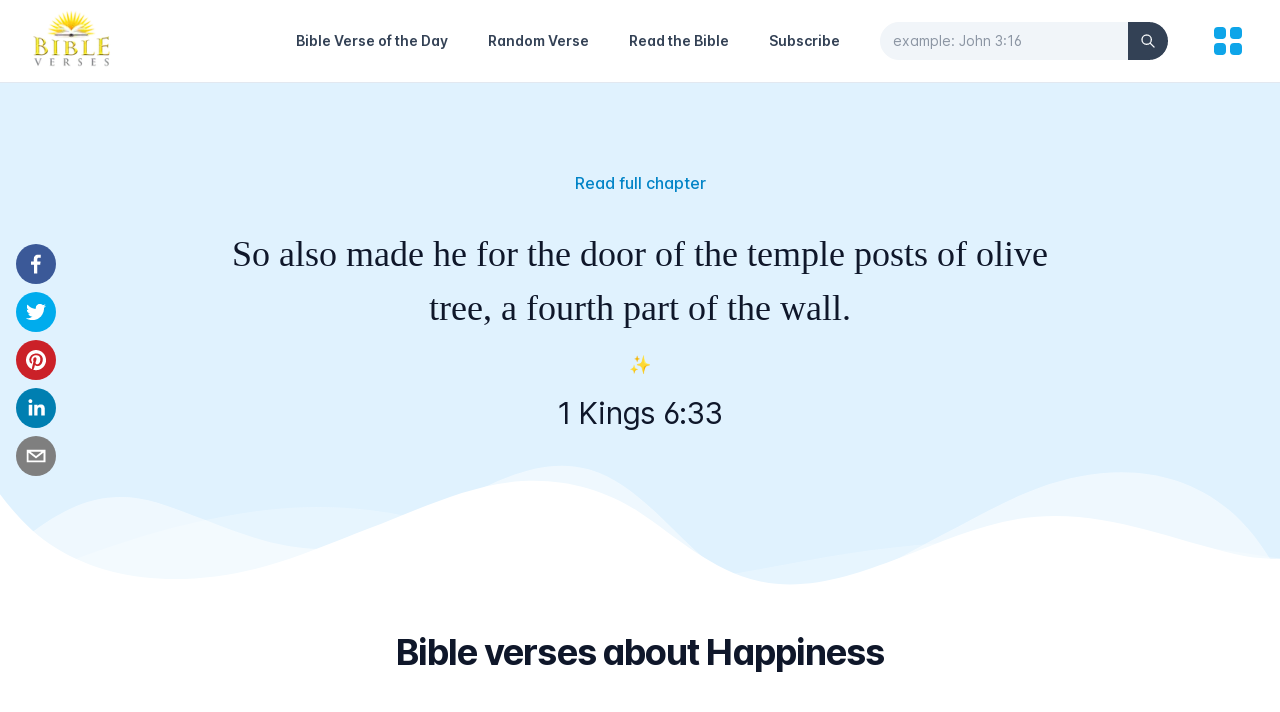

--- FILE ---
content_type: text/html; charset=utf-8
request_url: https://bibleverses.net/kjv/1-kings-6-33/
body_size: 6044
content:
<!DOCTYPE html><html lang="en" class="text-gray-500 antialiased scroll-smooth"><head><meta charSet="utf-8"/><meta name="viewport" content="width=device-width"/><title>1 Kings 6:33 - King James Version (KJV)</title><meta name="robots" content="follow, index"/><meta content="So also made he for the door of the temple posts of olive tree, a fourth part of the wall." name="description"/><meta property="og:url" content="https://bibleverses.net/kjv/1-kings-6-33/"/><link rel="canonical" href="https://bibleverses.net/kjv/1-kings-6-33/"/><meta property="og:type" content="website"/><meta property="og:site_name" content="Bibleverses"/><meta property="og:description" content="So also made he for the door of the temple posts of olive tree, a fourth part of the wall."/><meta property="og:title" content="1 Kings 6:33 - King James Version (KJV)"/><meta property="og:image" content="https://bibleverses.net/images/banner.png"/><meta name="twitter:card" content="summary_large_image"/><meta name="twitter:site" content="@bibleverses_kjv"/><meta name="twitter:title" content="1 Kings 6:33 - King James Version (KJV)"/><meta name="twitter:description" content="So also made he for the door of the temple posts of olive tree, a fourth part of the wall."/><meta name="twitter:image" content="https://bibleverses.net/images/banner.png"/><meta name="next-head-count" content="17"/><link rel="apple-touch-icon" sizes="180x180" href="/favicons/apple-touch-icon.png"/><link rel="icon" type="image/png" sizes="32x32" href="/favicons/favicon-32x32.png"/><link rel="icon" type="image/png" sizes="16x16" href="/favicons/favicon-16x16.png"/><link rel="manifest" href="/favicons/site.webmanifest"/><link href="/favicons/favicon.ico" rel="shortcut icon"/><meta name="apple-mobile-web-app-title" content="Bibleverses"/><meta name="application-name" content="Bibleverses"/><meta name="msapplication-TileColor" content="#38bdf8"/><meta name="theme-color" content="#ffffff"/><meta property="fb:app_id" content="1001997573891461"/><meta name="p:domain_verify" content="b3343397f4ca96b636e941b96e29c42b"/><link rel="preload" href="/_next/static/css/6e2e762e25a1034e.css" as="style"/><link rel="stylesheet" href="/_next/static/css/6e2e762e25a1034e.css" data-n-g=""/><noscript data-n-css=""></noscript><script defer="" nomodule="" src="/_next/static/chunks/polyfills-0d1b80a048d4787e.js"></script><script src="/_next/static/chunks/webpack-cb7634a8b6194820.js" defer=""></script><script src="/_next/static/chunks/framework-4556c45dd113b893.js" defer=""></script><script src="/_next/static/chunks/main-6ed6468524c764b7.js" defer=""></script><script src="/_next/static/chunks/pages/_app-1a39674c89b3690c.js" defer=""></script><script src="/_next/static/chunks/664-c4badf615f7413a4.js" defer=""></script><script src="/_next/static/chunks/12-ea1a17c5aac84b8e.js" defer=""></script><script src="/_next/static/chunks/889-cd50e06646ccf333.js" defer=""></script><script src="/_next/static/chunks/406-a7fa395073e382ea.js" defer=""></script><script src="/_next/static/chunks/pages/kjv/%5Bslug%5D-88cd27aca31cd729.js" defer=""></script><script src="/_next/static/twOAydFXINMgmN3KIwnmo/_buildManifest.js" defer=""></script><script src="/_next/static/twOAydFXINMgmN3KIwnmo/_ssgManifest.js" defer=""></script></head><body><div id="__next"><div class="bg-white h-screen flex flex-col justify-between"><div class="relative border-b"><div class="px-4 sm:px-6 md:px-8"><div class="flex justify-between items-center py-2 md:justify-start md:space-x-10"><div class="flex justify-start lg:w-0 lg:flex-1"><a href="/"><span class="sr-only">Home</span><span style="box-sizing:border-box;display:inline-block;overflow:hidden;width:initial;height:initial;background:none;opacity:1;border:0;margin:0;padding:0;position:relative;max-width:100%"><span style="box-sizing:border-box;display:block;width:initial;height:initial;background:none;opacity:1;border:0;margin:0;padding:0;max-width:100%"><img style="display:block;max-width:100%;width:initial;height:initial;background:none;opacity:1;border:0;margin:0;padding:0" alt="" aria-hidden="true" src="data:image/svg+xml,%3csvg%20xmlns=%27http://www.w3.org/2000/svg%27%20version=%271.1%27%20width=%2780%27%20height=%2760%27/%3e"/></span><img alt="Bibleverses Logo" src="[data-uri]" decoding="async" data-nimg="intrinsic" style="position:absolute;top:0;left:0;bottom:0;right:0;box-sizing:border-box;padding:0;border:none;margin:auto;display:block;width:0;height:0;min-width:100%;max-width:100%;min-height:100%;max-height:100%;background-size:cover;background-position:0% 0%;filter:blur(20px);background-image:url(&quot;[data-uri]&quot;)"/><noscript><img alt="Bibleverses Logo" srcSet="/_next/image/?url=%2F_next%2Fstatic%2Fmedia%2Flogo-light.f125e863.png&amp;w=96&amp;q=75 1x, /_next/image/?url=%2F_next%2Fstatic%2Fmedia%2Flogo-light.f125e863.png&amp;w=256&amp;q=75 2x" src="/_next/image/?url=%2F_next%2Fstatic%2Fmedia%2Flogo-light.f125e863.png&amp;w=256&amp;q=75" decoding="async" data-nimg="intrinsic" style="position:absolute;top:0;left:0;bottom:0;right:0;box-sizing:border-box;padding:0;border:none;margin:auto;display:block;width:0;height:0;min-width:100%;max-width:100%;min-height:100%;max-height:100%" loading="lazy"/></noscript></span></a></div><a class="md:hidden ml-auto text-sm font-semibold text-gray-700 hover:text-sky-500 leading-6 mr-5" href="/subscribe/">Subscribe</a><button aria-label="Search" class="md:hidden mr-5"><svg xmlns="http://www.w3.org/2000/svg" fill="none" viewBox="0 0 24 24" stroke-width="2" stroke="currentColor" aria-hidden="true" class="h-6 w-6 text-gray-900"><path stroke-linecap="round" stroke-linejoin="round" d="M21 21l-6-6m2-5a7 7 0 11-14 0 7 7 0 0114 0z"></path></svg></button><nav class="hidden md:flex items-center space-x-10"><a class="text-sm font-semibold hover:text-sky-500 leading-6 text-gray-700" href="/daily-bible-verse/">Bible Verse of the Day</a><a class="text-sm font-semibold hover:text-sky-500 leading-6 text-gray-700" href="/random-bible-verse/">Random Verse</a><a class="text-sm font-semibold hover:text-sky-500 leading-6 text-gray-700" href="/kjv/genesis-1/">Read the Bible</a><a class="text-sm font-semibold hover:text-sky-500 leading-6 text-gray-700" href="/subscribe/">Subscribe</a><form><div class="relative"><input id="search-nav" type="text" name="search" placeholder="example: John 3:16" autoComplete="off" pattern="[^&#x27;\x22]+" minLength="3" maxLength="40" class="bg-gray-100 border-gray-100 w-full rounded-full pr-14 focus:outline-none focus:border-gray-100 focus:ring-0 text-sm text-gray-900 placeholder-gray-600 placeholder-opacity-60"/><button class="absolute inset-y-0 right-0 flex items-center bg-gray-700 rounded-r-full px-3" type="submit" aria-label="Search"><svg xmlns="http://www.w3.org/2000/svg" fill="none" viewBox="0 0 24 24" stroke-width="2" stroke="currentColor" aria-hidden="true" class="h-4 w-4 text-gray-50"><path stroke-linecap="round" stroke-linejoin="round" d="M21 21l-6-6m2-5a7 7 0 11-14 0 7 7 0 0114 0z"></path></svg></button></div></form></nav><button aria-label="menu" title="Topics"><svg xmlns="http://www.w3.org/2000/svg" viewBox="0 0 20 20" fill="currentColor" aria-hidden="true" class="h-10 w-10 text-sky-500"><path d="M5 3a2 2 0 00-2 2v2a2 2 0 002 2h2a2 2 0 002-2V5a2 2 0 00-2-2H5zM5 11a2 2 0 00-2 2v2a2 2 0 002 2h2a2 2 0 002-2v-2a2 2 0 00-2-2H5zM11 5a2 2 0 012-2h2a2 2 0 012 2v2a2 2 0 01-2 2h-2a2 2 0 01-2-2V5zM11 13a2 2 0 012-2h2a2 2 0 012 2v2a2 2 0 01-2 2h-2a2 2 0 01-2-2v-2z"></path></svg></button></div></div></div><main class="flex-1"><div class="relative w-full bg-sky-100 md:pb-36 md:pt-16"><div class="wavy-banner"><div class="wavy wavy-back"></div><div class="wavy wavy-middle"></div><div class="wavy wavy-front"></div></div><div class="relative max-w-4xl mx-auto p-4 flex flex-col justify-center items-center text-center h-full"><p class="mb-5 sm:mb-8 text-center font-medium mt-2 text-sky-600 hover:text-sky-800"><a href="/kjv/1-kings-6/">Read full chapter</a></p><blockquote><p class="text-gray-900 text-2xl sm:text-4xl leading-normal sm:leading-normal font-medium whitespace-pre-line font-serif">So also made he for the door of the temple posts of olive tree, a fourth part of the wall.</p></blockquote><p class="my-2 md:my-4 text-lg">✨</p><p class="text-gray-900 text-xl sm:text-3xl sm:leading-tight tracking-tight">1 Kings 6:33</p><div class="md:fixed left-0 md:top-2/4 md:-translate-y-1/2 z-10"><div class="flex justify-center py-3 md:flex-col md:px-4 space-x-2 md:space-x-0 md:space-y-2"><button aria-label="facebook" class="react-share__ShareButton" style="background-color:transparent;border:none;padding:0;font:inherit;color:inherit;cursor:pointer"><svg viewBox="0 0 64 64" width="64" height="64" class="rounded-full h-8 w-8 md:h-10 md:w-10"><rect width="64" height="64" rx="0" ry="0" fill="#3b5998"></rect><path d="M34.1,47V33.3h4.6l0.7-5.3h-5.3v-3.4c0-1.5,0.4-2.6,2.6-2.6l2.8,0v-4.8c-0.5-0.1-2.2-0.2-4.1-0.2 c-4.1,0-6.9,2.5-6.9,7V28H24v5.3h4.6V47H34.1z" fill="white"></path></svg></button><button aria-label="twitter" class="react-share__ShareButton" style="background-color:transparent;border:none;padding:0;font:inherit;color:inherit;cursor:pointer"><svg viewBox="0 0 64 64" width="64" height="64" class="rounded-full h-8 w-8 md:h-10 md:w-10"><rect width="64" height="64" rx="0" ry="0" fill="#00aced"></rect><path d="M48,22.1c-1.2,0.5-2.4,0.9-3.8,1c1.4-0.8,2.4-2.1,2.9-3.6c-1.3,0.8-2.7,1.3-4.2,1.6 C41.7,19.8,40,19,38.2,19c-3.6,0-6.6,2.9-6.6,6.6c0,0.5,0.1,1,0.2,1.5c-5.5-0.3-10.3-2.9-13.5-6.9c-0.6,1-0.9,2.1-0.9,3.3 c0,2.3,1.2,4.3,2.9,5.5c-1.1,0-2.1-0.3-3-0.8c0,0,0,0.1,0,0.1c0,3.2,2.3,5.8,5.3,6.4c-0.6,0.1-1.1,0.2-1.7,0.2c-0.4,0-0.8,0-1.2-0.1 c0.8,2.6,3.3,4.5,6.1,4.6c-2.2,1.8-5.1,2.8-8.2,2.8c-0.5,0-1.1,0-1.6-0.1c2.9,1.9,6.4,2.9,10.1,2.9c12.1,0,18.7-10,18.7-18.7 c0-0.3,0-0.6,0-0.8C46,24.5,47.1,23.4,48,22.1z" fill="white"></path></svg></button><button aria-label="pinterest" class="react-share__ShareButton" style="background-color:transparent;border:none;padding:0;font:inherit;color:inherit;cursor:pointer"><svg viewBox="0 0 64 64" width="64" height="64" class="rounded-full h-8 w-8 md:h-10 md:w-10"><rect width="64" height="64" rx="0" ry="0" fill="#cb2128"></rect><path d="M32,16c-8.8,0-16,7.2-16,16c0,6.6,3.9,12.2,9.6,14.7c0-1.1,0-2.5,0.3-3.7 c0.3-1.3,2.1-8.7,2.1-8.7s-0.5-1-0.5-2.5c0-2.4,1.4-4.1,3.1-4.1c1.5,0,2.2,1.1,2.2,2.4c0,1.5-0.9,3.7-1.4,5.7 c-0.4,1.7,0.9,3.1,2.5,3.1c3,0,5.1-3.9,5.1-8.5c0-3.5-2.4-6.1-6.7-6.1c-4.9,0-7.9,3.6-7.9,7.7c0,1.4,0.4,2.4,1.1,3.1 c0.3,0.3,0.3,0.5,0.2,0.9c-0.1,0.3-0.3,1-0.3,1.3c-0.1,0.4-0.4,0.6-0.8,0.4c-2.2-0.9-3.3-3.4-3.3-6.1c0-4.5,3.8-10,11.4-10 c6.1,0,10.1,4.4,10.1,9.2c0,6.3-3.5,11-8.6,11c-1.7,0-3.4-0.9-3.9-2c0,0-0.9,3.7-1.1,4.4c-0.3,1.2-1,2.5-1.6,3.4 c1.4,0.4,3,0.7,4.5,0.7c8.8,0,16-7.2,16-16C48,23.2,40.8,16,32,16z" fill="white"></path></svg></button><button aria-label="linkedin" class="react-share__ShareButton" style="background-color:transparent;border:none;padding:0;font:inherit;color:inherit;cursor:pointer"><svg viewBox="0 0 64 64" width="64" height="64" class="rounded-full h-8 w-8 md:h-10 md:w-10"><rect width="64" height="64" rx="0" ry="0" fill="#007fb1"></rect><path d="M20.4,44h5.4V26.6h-5.4V44z M23.1,18c-1.7,0-3.1,1.4-3.1,3.1c0,1.7,1.4,3.1,3.1,3.1 c1.7,0,3.1-1.4,3.1-3.1C26.2,19.4,24.8,18,23.1,18z M39.5,26.2c-2.6,0-4.4,1.4-5.1,2.8h-0.1v-2.4h-5.2V44h5.4v-8.6 c0-2.3,0.4-4.5,3.2-4.5c2.8,0,2.8,2.6,2.8,4.6V44H46v-9.5C46,29.8,45,26.2,39.5,26.2z" fill="white"></path></svg></button><button aria-label="email" class="react-share__ShareButton" style="background-color:transparent;border:none;padding:0;font:inherit;color:inherit;cursor:pointer"><svg viewBox="0 0 64 64" width="64" height="64" class="rounded-full h-8 w-8 md:h-10 md:w-10"><rect width="64" height="64" rx="0" ry="0" fill="#7f7f7f"></rect><path d="M17,22v20h30V22H17z M41.1,25L32,32.1L22.9,25H41.1z M20,39V26.6l12,9.3l12-9.3V39H20z" fill="white"></path></svg></button></div></div></div></div><div class="bg-white pb-24 sm:pb-32 pt-10"><div class="mx-auto max-w-7xl px-6 lg:px-8"><div class="mx-auto max-w-2xl text-center"><h2 class="text-2xl font-bold tracking-tight text-gray-900 sm:text-4xl">Bible verses about Happiness</h2></div><div class="mx-auto mt-16 grid max-w-2xl grid-cols-1 gap-y-20 gap-x-8 lg:mx-0 lg:max-w-none lg:grid-cols-3"></div></div></div></main><div class="w-full max-w-6xl mx-auto px-4 border-t py-8"><div class="md:flex justify-between items-center space-y-4 md:space-y-0"><ul class="flex justify-center space-x-6"><li class="hover:text-gray-900 transition-colors duration-200 text-sm"><a href="/terms-of-service/">Terms of service</a></li><li class="hover:text-gray-900 transition-colors duration-200 text-sm"><a href="/privacy-policy/">Privacy policy</a></li><li class="hover:text-gray-900 transition-colors duration-200 text-sm"><a href="/contact/">Contact</a></li></ul><div class="text-center text-sm"><ul class="flex items-center justify-center md:justify-start space-x-5"><li class="transition duration-200 ease-in-out hover:scale-125"><a href="https://www.instagram.com/daily_bibleverses_kjv" target="_blank" rel="noreferrer"><span style="box-sizing:border-box;display:inline-block;overflow:hidden;width:initial;height:initial;background:none;opacity:1;border:0;margin:0;padding:0;position:relative;max-width:100%"><span style="box-sizing:border-box;display:block;width:initial;height:initial;background:none;opacity:1;border:0;margin:0;padding:0;max-width:100%"><img style="display:block;max-width:100%;width:initial;height:initial;background:none;opacity:1;border:0;margin:0;padding:0" alt="" aria-hidden="true" src="data:image/svg+xml,%3csvg%20xmlns=%27http://www.w3.org/2000/svg%27%20version=%271.1%27%20width=%2726%27%20height=%2726%27/%3e"/></span><img alt="Instagram Icon" src="[data-uri]" decoding="async" data-nimg="intrinsic" style="position:absolute;top:0;left:0;bottom:0;right:0;box-sizing:border-box;padding:0;border:none;margin:auto;display:block;width:0;height:0;min-width:100%;max-width:100%;min-height:100%;max-height:100%;object-fit:contain"/><noscript><img alt="Instagram Icon" srcSet="/_next/static/media/instagram.f5f97e31.svg 1x, /_next/static/media/instagram.f5f97e31.svg 2x" src="/_next/static/media/instagram.f5f97e31.svg" decoding="async" data-nimg="intrinsic" style="position:absolute;top:0;left:0;bottom:0;right:0;box-sizing:border-box;padding:0;border:none;margin:auto;display:block;width:0;height:0;min-width:100%;max-width:100%;min-height:100%;max-height:100%;object-fit:contain" loading="lazy"/></noscript></span></a></li><li class="transition duration-200 ease-in-out hover:scale-125"><a href="https://www.facebook.com/bibleverses.net" target="_blank" rel="noreferrer"><span style="box-sizing:border-box;display:inline-block;overflow:hidden;width:initial;height:initial;background:none;opacity:1;border:0;margin:0;padding:0;position:relative;max-width:100%"><span style="box-sizing:border-box;display:block;width:initial;height:initial;background:none;opacity:1;border:0;margin:0;padding:0;max-width:100%"><img style="display:block;max-width:100%;width:initial;height:initial;background:none;opacity:1;border:0;margin:0;padding:0" alt="" aria-hidden="true" src="data:image/svg+xml,%3csvg%20xmlns=%27http://www.w3.org/2000/svg%27%20version=%271.1%27%20width=%2726%27%20height=%2726%27/%3e"/></span><img alt="Facebook Icon" src="[data-uri]" decoding="async" data-nimg="intrinsic" style="position:absolute;top:0;left:0;bottom:0;right:0;box-sizing:border-box;padding:0;border:none;margin:auto;display:block;width:0;height:0;min-width:100%;max-width:100%;min-height:100%;max-height:100%;object-fit:contain"/><noscript><img alt="Facebook Icon" srcSet="/_next/static/media/facebook.d98eba28.svg 1x, /_next/static/media/facebook.d98eba28.svg 2x" src="/_next/static/media/facebook.d98eba28.svg" decoding="async" data-nimg="intrinsic" style="position:absolute;top:0;left:0;bottom:0;right:0;box-sizing:border-box;padding:0;border:none;margin:auto;display:block;width:0;height:0;min-width:100%;max-width:100%;min-height:100%;max-height:100%;object-fit:contain" loading="lazy"/></noscript></span></a></li><li class="transition duration-200 ease-in-out hover:scale-125"><a href="https://pin.it/7a8dlrf" target="_blank" rel="noreferrer"><span style="box-sizing:border-box;display:inline-block;overflow:hidden;width:initial;height:initial;background:none;opacity:1;border:0;margin:0;padding:0;position:relative;max-width:100%"><span style="box-sizing:border-box;display:block;width:initial;height:initial;background:none;opacity:1;border:0;margin:0;padding:0;max-width:100%"><img style="display:block;max-width:100%;width:initial;height:initial;background:none;opacity:1;border:0;margin:0;padding:0" alt="" aria-hidden="true" src="data:image/svg+xml,%3csvg%20xmlns=%27http://www.w3.org/2000/svg%27%20version=%271.1%27%20width=%2726%27%20height=%2726%27/%3e"/></span><img alt="Pinterest Icon" src="[data-uri]" decoding="async" data-nimg="intrinsic" style="position:absolute;top:0;left:0;bottom:0;right:0;box-sizing:border-box;padding:0;border:none;margin:auto;display:block;width:0;height:0;min-width:100%;max-width:100%;min-height:100%;max-height:100%;object-fit:contain"/><noscript><img alt="Pinterest Icon" srcSet="/_next/static/media/pinterest.79d8ec62.svg 1x, /_next/static/media/pinterest.79d8ec62.svg 2x" src="/_next/static/media/pinterest.79d8ec62.svg" decoding="async" data-nimg="intrinsic" style="position:absolute;top:0;left:0;bottom:0;right:0;box-sizing:border-box;padding:0;border:none;margin:auto;display:block;width:0;height:0;min-width:100%;max-width:100%;min-height:100%;max-height:100%;object-fit:contain" loading="lazy"/></noscript></span></a></li><li class="transition duration-200 ease-in-out hover:scale-125"><a href="https://twitter.com/bibleverses_kjv" target="_blank" rel="noreferrer"><span style="box-sizing:border-box;display:inline-block;overflow:hidden;width:initial;height:initial;background:none;opacity:1;border:0;margin:0;padding:0;position:relative;max-width:100%"><span style="box-sizing:border-box;display:block;width:initial;height:initial;background:none;opacity:1;border:0;margin:0;padding:0;max-width:100%"><img style="display:block;max-width:100%;width:initial;height:initial;background:none;opacity:1;border:0;margin:0;padding:0" alt="" aria-hidden="true" src="data:image/svg+xml,%3csvg%20xmlns=%27http://www.w3.org/2000/svg%27%20version=%271.1%27%20width=%2726%27%20height=%2726%27/%3e"/></span><img alt="Twitter Icon" src="[data-uri]" decoding="async" data-nimg="intrinsic" style="position:absolute;top:0;left:0;bottom:0;right:0;box-sizing:border-box;padding:0;border:none;margin:auto;display:block;width:0;height:0;min-width:100%;max-width:100%;min-height:100%;max-height:100%;object-fit:contain"/><noscript><img alt="Twitter Icon" srcSet="/_next/static/media/twitter.5b5966d5.svg 1x, /_next/static/media/twitter.5b5966d5.svg 2x" src="/_next/static/media/twitter.5b5966d5.svg" decoding="async" data-nimg="intrinsic" style="position:absolute;top:0;left:0;bottom:0;right:0;box-sizing:border-box;padding:0;border:none;margin:auto;display:block;width:0;height:0;min-width:100%;max-width:100%;min-height:100%;max-height:100%;object-fit:contain" loading="lazy"/></noscript></span></a></li></ul>Bibleverses © 2003-<!-- -->2026<!-- -->.</div></div></div><div class="fixed bottom-8 right-5 z-10"><button type="button" aria-label="Scroll to Top" class="opacity-0 inline-flex items-center p-3 rounded-full shadow-sm text-white bg-sky-500 transition-opacity hover:bg-sky-600 focus:outline-none focus:ring-2 focus:ring-offset-2 focus:ring-sky-500"><svg xmlns="http://www.w3.org/2000/svg" fill="none" viewBox="0 0 24 24" stroke-width="2" stroke="currentColor" aria-hidden="true" class="h-6 w-6"><path stroke-linecap="round" stroke-linejoin="round" d="M5 15l7-7 7 7"></path></svg></button></div></div></div><script id="__NEXT_DATA__" type="application/json">{"props":{"pageProps":{"verses":[],"verse":{"data":{"id":11006033,"book_id":11,"chapter":6,"number":33,"slug":"11-6-33","text":"So also made he for the door of the temple posts of olive tree, a fourth part of the wall.","url_image":"","book":{"id":11,"number":11,"name":"1 Kings","slug":"1-kings","testament":"OT","number_chapters":"22"},"topics":[]},"message":"Verse retrieved"},"allTopics":{"data":[{"id":1,"name":"Love","slug":"love","enabled":0,"url_image":"https://bibleverses.nyc3.digitaloceanspaces.com/topics/love.jpg"},{"id":6,"name":"Marriage","slug":"marriage","enabled":1,"url_image":"https://bibleverses.nyc3.digitaloceanspaces.com/topics/marriage.jpg"},{"id":7,"name":"Faith","slug":"faith","enabled":1,"url_image":"https://bibleverses.nyc3.digitaloceanspaces.com/topics/faith.jpg"},{"id":8,"name":"Strength","slug":"strength","enabled":0,"url_image":"https://bibleverses.nyc3.digitaloceanspaces.com/topics/strength.jpg"},{"id":9,"name":"Forgiveness","slug":"forgiveness","enabled":0,"url_image":"https://bibleverses.nyc3.digitaloceanspaces.com/topics/forgiveness.jpg"},{"id":10,"name":"Anxiety","slug":"anxiety","enabled":1,"url_image":"https://bibleverses.nyc3.digitaloceanspaces.com/topics/anxiety.jpg"},{"id":11,"name":"Peace","slug":"peace","enabled":1,"url_image":"https://bibleverses.nyc3.digitaloceanspaces.com/topics/peace.jpg"},{"id":12,"name":"Family","slug":"family","enabled":0,"url_image":"https://bibleverses.nyc3.digitaloceanspaces.com/topics/family.jpg"},{"id":13,"name":"Joy","slug":"joy","enabled":0,"url_image":"https://bibleverses.nyc3.digitaloceanspaces.com/topics/joy.jpg"},{"id":14,"name":"Children","slug":"children","enabled":0,"url_image":"https://bibleverses.nyc3.digitaloceanspaces.com/topics/children.jpg"},{"id":15,"name":"Patience","slug":"patience","enabled":0,"url_image":"https://bibleverses.nyc3.digitaloceanspaces.com/topics/patience.jpg"},{"id":16,"name":"Worry","slug":"worry","enabled":0,"url_image":"https://bibleverses.nyc3.digitaloceanspaces.com/topics/worry.jpg"},{"id":17,"name":"Fear","slug":"fear","enabled":0,"url_image":"https://bibleverses.nyc3.digitaloceanspaces.com/topics/fear.jpg"},{"id":18,"name":"Prayer","slug":"prayer","enabled":0,"url_image":"https://bibleverses.nyc3.digitaloceanspaces.com/topics/prayer.jpg"},{"id":19,"name":"Courage","slug":"courage","enabled":0,"url_image":"https://bibleverses.nyc3.digitaloceanspaces.com/topics/courage.jpg"},{"id":20,"name":"Happiness","slug":"happiness","enabled":0,"url_image":"https://bibleverses.nyc3.digitaloceanspaces.com/topics/happiness.jpg"},{"id":21,"name":"Tattoos","slug":"tattoos","enabled":0,"url_image":"https://bibleverses.nyc3.digitaloceanspaces.com/topics/tattoos.jpg"},{"id":22,"name":"Homosexuality","slug":"homosexuality","enabled":0,"url_image":"https://bibleverses.nyc3.digitaloceanspaces.com/topics/homosexuality.jpg"},{"id":23,"name":"Life","slug":"life","enabled":0,"url_image":"https://bibleverses.nyc3.digitaloceanspaces.com/topics/life.jpg"},{"id":24,"name":"Relationships","slug":"relationships","enabled":0,"url_image":"https://bibleverses.nyc3.digitaloceanspaces.com/topics/relationships.jpg"},{"id":25,"name":"Trusting God","slug":"trusting-god","enabled":0,"url_image":"https://bibleverses.nyc3.digitaloceanspaces.com/topics/trusting-god.jpg"},{"id":26,"name":"God's Love","slug":"god's-love","enabled":0,"url_image":"https://bibleverses.nyc3.digitaloceanspaces.com/topics/gods-love.jpg"},{"id":27,"name":"Anger","slug":"anger","enabled":0,"url_image":"https://bibleverses.nyc3.digitaloceanspaces.com/topics/anger.jpg"},{"id":28,"name":"Blessings","slug":"blessings","enabled":0,"url_image":"https://bibleverses.nyc3.digitaloceanspaces.com/topics/blessings.jpg"},{"id":29,"name":"Perserverence","slug":"perserverence","enabled":1,"url_image":"https://bibleverses.nyc3.digitaloceanspaces.com/topics/perseverance.jpg"},{"id":30,"name":"Wisdom","slug":"wisdom","enabled":0,"url_image":"https://bibleverses.nyc3.digitaloceanspaces.com/topics/wisdom.jpg"},{"id":31,"name":"Giving","slug":"giving","enabled":1,"url_image":"https://bibleverses.nyc3.digitaloceanspaces.com/topics/giving.jpg"},{"id":32,"name":"Babies","slug":"babies","enabled":0,"url_image":"https://bibleverses.nyc3.digitaloceanspaces.com/topics/babies.jpg"},{"id":33,"name":"Hard Work","slug":"hard-work","enabled":0,"url_image":"https://bibleverses.nyc3.digitaloceanspaces.com/topics/hard-work.jpg"},{"id":35,"name":"Losing","slug":"losing","enabled":1,"url_image":"https://bibleverses.nyc3.digitaloceanspaces.com/topics/losing.jpg"},{"id":36,"name":"Humility","slug":"humility","enabled":1,"url_image":"https://bibleverses.nyc3.digitaloceanspaces.com/topics/humility.jpg"},{"id":37,"name":"Trust","slug":"trust","enabled":0,"url_image":"https://bibleverses.nyc3.digitaloceanspaces.com/topics/trust.jpg"},{"id":38,"name":"Kindness","slug":"kindness","enabled":0,"url_image":"https://bibleverses.nyc3.digitaloceanspaces.com/topics/kindness.jpg"},{"id":39,"name":"Protection","slug":"protection","enabled":1,"url_image":"https://bibleverses.nyc3.digitaloceanspaces.com/topics/protection.jpg"},{"id":40,"name":"Hope","slug":"hope","enabled":1,"url_image":"https://bibleverses.nyc3.digitaloceanspaces.com/topics/hope.jpg"},{"id":41,"name":"Stress","slug":"stress","enabled":1,"url_image":"https://bibleverses.nyc3.digitaloceanspaces.com/topics/stress.jpg"},{"id":42,"name":"Light","slug":"light","enabled":1,"url_image":"https://bibleverses.nyc3.digitaloceanspaces.com/topics/light.jpg"},{"id":43,"name":"Depression","slug":"depression","enabled":1,"url_image":"https://bibleverses.nyc3.digitaloceanspaces.com/topics/depression.jpg"}],"pagination":{"total":38,"pages":1,"results":38,"page":0,"limit":100},"message":"Topics retrieved"},"random":15},"__N_SSG":true},"page":"/kjv/[slug]","query":{"slug":"1-kings-6-33"},"buildId":"twOAydFXINMgmN3KIwnmo","isFallback":false,"gsp":true,"scriptLoader":[]}</script></body></html>

--- FILE ---
content_type: application/javascript; charset=utf-8
request_url: https://bibleverses.net/_next/static/chunks/pages/index-6be3291a3e28d616.js
body_size: 3741
content:
(self.webpackChunk_N_E=self.webpackChunk_N_E||[]).push([[818],{5557:function(e,n,t){(window.__NEXT_P=window.__NEXT_P||[]).push(["/",function(){return t(3038)}])},2446:function(e,n,t){"use strict";t.d(n,{Z:function(){return c}});var s=t(1799),a=t(9396),r=t(5893),m=t(5675),i=t.n(m),u=t(7294),l=t(6010);function c(e){var n=(0,u.useState)(!0),t=n[0],m=n[1];return(0,r.jsx)(i(),(0,a.Z)((0,s.Z)({},e),{alt:e.alt,className:(0,l.Z)(e.className,"duration-700 ease-in-out",t?"grayscale blur-2xl scale-110":"grayscale-0 blur-0 scale-100"),onLoadingComplete:function(){return m(!1)},priority:!0}))}},264:function(e,n,t){"use strict";var s=t(5893),a=t(5555),r=t(1664),m=t.n(r),i=[{name:"Love",emoji:"\u2764\ufe0f"},{name:"Marriage",emoji:"\ud83d\udc8d"},{name:"Faith",emoji:"\ud83d\ude4f"},{name:"Peace",emoji:"\ud83d\udd4a"},{name:"Family",emoji:"\ud83d\udc68\u200d\ud83d\udc69\u200d\ud83d\udc67\u200d\ud83d\udc66"},{name:"Patience",emoji:"\ud83e\udeb4"},{name:"Wisdom",emoji:"\u2728"},{name:"Life",emoji:"\ud83c\udf0e"},{name:"Strength",emoji:"\ud83d\udcaa"},{name:"Anxiety",emoji:"\ud83c\udf29\ufe0f"}];n.Z=function(){var e=(0,a.W)().setOpen;return(0,s.jsxs)("div",{className:"bg-white border rounded-lg",children:[(0,s.jsx)("h2",{className:"bg-sky-600 text-white font-bold text-xl px-6 py-2 rounded-t-lg",children:"Popular Topics"}),(0,s.jsx)("ul",{className:"px-8",children:i.map((function(e){return(0,s.jsx)("li",{children:(0,s.jsx)(m(),{href:"/topic/bible-verses-about-".concat(e.name.toLowerCase()),children:(0,s.jsxs)("a",{className:"flex justify-between text-gray-700 py-2.5 font-medium border-b hover:text-gray-900",children:[e.name,(0,s.jsx)("span",{children:e.emoji})]})})},e.name)}))}),(0,s.jsx)("button",{onClick:function(){return e(!0)},className:"flex items-center justify-center py-1.5 px-6 font-medium shadow-sm border border-transparent rounded-full bg-gray-100 hover:bg-gray-200 focus:outline-none focus:ring-2 focus:ring-offset-2 focus:ring-gray-200 mx-auto my-4",children:"More"})]})}},7302:function(e,n,t){"use strict";var s=t(1799),a=t(9396),r=t(5893),m=t(7536),i=t(1163),u=t(3737);n.Z=function(e){var n=e.value,t=(0,i.useRouter)(),l=(0,m.cI)(),c=l.register,o=l.handleSubmit;return(0,r.jsxs)("form",{onSubmit:o((function(e){var n=e.q;t.push({pathname:"/bible-search-tool",query:{search:n.trim()}})})),children:[(0,r.jsxs)("div",{className:"relative max-w-xl",children:[(0,r.jsx)("span",{className:"absolute inset-y-0 left-0 flex items-center pl-4",children:(0,r.jsx)(u.Z,{className:"h-6 w-6 text-gray-700","aria-hidden":"true"})}),(0,r.jsx)("input",(0,a.Z)((0,s.Z)({id:"search-bar",type:"search"},c("q")),{placeholder:"example: John 3:16",defaultValue:n,autoComplete:"off",pattern:"[^'\\x22]+",required:!0,minLength:"3",maxLength:"40",className:"bg-gray-100 border-gray-100 w-full rounded-full pl-14 focus:outline-none focus:border-gray-100 focus:shadow-md focus:ring-0 py-2.5 text-2xl text-gray-900 placeholder-gray-500 placeholder-opacity-60"}))]}),(0,r.jsx)("button",{type:"submit",className:"md:hidden py-2 px-5 flex mx-auto mt-4 text-sm font-medium text-white border border-transparent rounded-full bg-sky-500 hover:bg-sky-600 focus:outline-none focus:ring-2 focus:ring-offset-2 focus:ring-sky-500",children:"Search \u26a1"})]})}},5554:function(e){"use strict";e.exports={bibleBooks:[{id:1,number:1,name:"Genesis",slug:"genesis",testament:"OT",number_chapters:50},{id:2,number:2,name:"Exodus",slug:"exodus",testament:"OT",number_chapters:40},{id:3,number:3,name:"Leviticus",slug:"leviticus",testament:"OT",number_chapters:27},{id:4,number:4,name:"Numbers",slug:"numbers",testament:"OT",number_chapters:36},{id:5,number:5,name:"Deuteronomy",slug:"deuteronomy",testament:"OT",number_chapters:34},{id:6,number:6,name:"Joshua",slug:"joshua",testament:"OT",number_chapters:24},{id:7,number:7,name:"Judges",slug:"judges",testament:"OT",number_chapters:21},{id:8,number:8,name:"Ruth",slug:"ruth",testament:"OT",number_chapters:4},{id:9,number:9,name:"1 Samuel",slug:"1-samuel",testament:"OT",number_chapters:31},{id:10,number:10,name:"2 Samuel",slug:"2-samuel",testament:"OT",number_chapters:24},{id:11,number:11,name:"1 Kings",slug:"1-kings",testament:"OT",number_chapters:22},{id:12,number:12,name:"2 Kings",slug:"2-kings",testament:"OT",number_chapters:25},{id:13,number:13,name:"1 Chronicles",slug:"1-chronicles",testament:"OT",number_chapters:29},{id:14,number:14,name:"2 Chronicles",slug:"2-chronicles",testament:"OT",number_chapters:36},{id:15,number:15,name:"Ezra",slug:"ezra",testament:"OT",number_chapters:10},{id:16,number:16,name:"Nehemiah",slug:"nehemiah",testament:"OT",number_chapters:13},{id:17,number:17,name:"Esther",slug:"esther",testament:"OT",number_chapters:10},{id:18,number:18,name:"Job",slug:"job",testament:"OT",number_chapters:42},{id:19,number:19,name:"Psalms",slug:"psalms",testament:"OT",number_chapters:150},{id:20,number:20,name:"Proverbs",slug:"proverbs",testament:"OT",number_chapters:31},{id:21,number:21,name:"Ecclesiastes",slug:"ecclesiastes",testament:"OT",number_chapters:12},{id:22,number:22,name:"Song of Solomon",slug:"song-of-solomon",testament:"OT",number_chapters:8},{id:23,number:23,name:"Isaiah",slug:"isaiah",testament:"OT",number_chapters:66},{id:24,number:24,name:"Jeremiah",slug:"jeremiah",testament:"OT",number_chapters:52},{id:25,number:25,name:"Lamentations",slug:"lamentations",testament:"OT",number_chapters:5},{id:26,number:26,name:"Ezekiel",slug:"ezekiel",testament:"OT",number_chapters:48},{id:27,number:27,name:"Daniel",slug:"daniel",testament:"OT",number_chapters:12},{id:28,number:28,name:"Hosea",slug:"hosea",testament:"OT",number_chapters:14},{id:29,number:29,name:"Joel",slug:"joel",testament:"OT",number_chapters:3},{id:30,number:30,name:"Amos",slug:"amos",testament:"OT",number_chapters:9},{id:31,number:31,name:"Obadiah",slug:"obadiah",testament:"OT",number_chapters:1},{id:32,number:32,name:"Jonah",slug:"jonah",testament:"OT",number_chapters:4},{id:33,number:33,name:"Micah",slug:"micah",testament:"OT",number_chapters:7},{id:34,number:34,name:"Nahum",slug:"nahum",testament:"OT",number_chapters:3},{id:35,number:35,name:"Habakkuk",slug:"habakkuk",testament:"OT",number_chapters:3},{id:36,number:36,name:"Zephaniah",slug:"zephaniah",testament:"OT",number_chapters:3},{id:37,number:37,name:"Haggai",slug:"haggai",testament:"OT",number_chapters:2},{id:38,number:38,name:"Zechariah",slug:"zechariah",testament:"OT",number_chapters:14},{id:39,number:39,name:"Malachi",slug:"malachi",testament:"OT",number_chapters:4},{id:40,number:40,name:"Matthew",slug:"matthew",testament:"NT",number_chapters:28},{id:41,number:41,name:"Mark",slug:"mark",testament:"NT",number_chapters:16},{id:42,number:42,name:"Luke",slug:"luke",testament:"NT",number_chapters:24},{id:43,number:43,name:"John",slug:"john",testament:"NT",number_chapters:21},{id:44,number:44,name:"Acts",slug:"acts",testament:"NT",number_chapters:28},{id:45,number:45,name:"Romans",slug:"romans",testament:"NT",number_chapters:16},{id:46,number:46,name:"1 Corinthians",slug:"1-corinthians",testament:"NT",number_chapters:16},{id:47,number:47,name:"2 Corinthians",slug:"2-corinthians",testament:"NT",number_chapters:13},{id:48,number:48,name:"Galatians",slug:"galatians",testament:"NT",number_chapters:6},{id:49,number:49,name:"Ephesians",slug:"ephesians",testament:"NT",number_chapters:6},{id:50,number:50,name:"Philippians",slug:"philippians",testament:"NT",number_chapters:4},{id:51,number:51,name:"Colossians",slug:"colossians",testament:"NT",number_chapters:4},{id:52,number:52,name:"1 Thessalonians",slug:"1-thessalonians",testament:"NT",number_chapters:5},{id:53,number:53,name:"2 Thessalonians",slug:"2-thessalonians",testament:"NT",number_chapters:3},{id:54,number:54,name:"1 Timothy",slug:"1-timothy",testament:"NT",number_chapters:6},{id:55,number:55,name:"2 Timothy",slug:"2-timothy",testament:"NT",number_chapters:4},{id:56,number:56,name:"Titus",slug:"titus",testament:"NT",number_chapters:3},{id:57,number:57,name:"Philemon",slug:"philemon",testament:"NT",number_chapters:1},{id:58,number:58,name:"Hebrews",slug:"hebrews",testament:"NT",number_chapters:13},{id:59,number:59,name:"James",slug:"james",testament:"NT",number_chapters:5},{id:60,number:60,name:"1 Peter",slug:"1-peter",testament:"NT",number_chapters:5},{id:61,number:61,name:"2 Peter",slug:"2-peter",testament:"NT",number_chapters:3},{id:62,number:62,name:"1 John",slug:"1-john",testament:"NT",number_chapters:5},{id:63,number:63,name:"2 John",slug:"2-john",testament:"NT",number_chapters:1},{id:64,number:64,name:"3 John",slug:"3-john",testament:"NT",number_chapters:1},{id:65,number:65,name:"Jude",slug:"jude",testament:"NT",number_chapters:1},{id:66,number:66,name:"Revelation",slug:"revelation",testament:"NT",number_chapters:22}]}},3038:function(e,n,t){"use strict";t.r(n),t.d(n,{__N_SSG:function(){return f},default:function(){return j}});var s=t(5893),a=t(1664),r=t.n(a),m=t(5554),i=t(7302),u=t(7406),l=t(2873),c=t(1911),o=(t(933),t(92),t(8770),t(381)),d=t.n(o),h=t(1183),b=t(2446);function g(e){var n=e.verse,t=n.book,a=n.chapter,m=n.number,i=n.text,u=n.url_image,l=n.date,c="".concat(t.slug,"-").concat(a,"-").concat(m);return(0,s.jsx)("div",{dir:"ltr",className:"rounded-xl bg-white mb-8 border",children:(0,s.jsxs)("div",{className:"sm:flex items-center sm:h-80",children:[(0,s.jsx)("div",{className:"relative bg-gray-100 rounded-t-xl sm:rounded-r-none sm:rounded-l-xl w-full sm:w-80 h-80",children:(0,s.jsx)(b.Z,{src:u,layout:"fill",objectFit:"cover",alt:"".concat(t.name," ").concat(a,":").concat(m," - Bibleverses.net"),className:"rounded-t-xl sm:rounded-r-none sm:rounded-l-xl"})}),(0,s.jsxs)("div",{className:"p-8 flex-1",children:[(0,s.jsx)("p",{className:"text-sm font-bold mb-2 text-gray-700",children:(0,s.jsx)(r(),{href:"/".concat(d()(l).utc().format("YYYY/M/D")),children:(0,s.jsx)("a",{children:d()(l).utc().format("MMMM DD, YYYY")})})}),(0,s.jsxs)("p",{children:[i.substr(0,94),i.length>94&&"..."]}),(0,s.jsx)(r(),{href:"/kjv/".concat(c),children:(0,s.jsxs)("a",{className:"group inline-flex items-center h-9 rounded-full text-sm font-semibold whitespace-nowrap px-3 focus:outline-none focus:ring-2 focus:ring-sky-600 bg-sky-50 text-sky-700 hover:bg-sky-100 hover:text-sky-800 mt-6",children:[t.name," ",a,":",m,(0,s.jsx)(h.Z,{className:"h-4 w-4 overflow-visible ml-2 text-sky-300 group-hover:text-sky-400"})]})})]})]})})}c.ZP.use([c.W_,c.tl]);var x=function(e){var n=e.data;return n?(0,s.jsx)(l.t,{dir:"rtl",navigation:!0,pagination:{dynamicBullets:!0},children:n.map((function(e){return(0,s.jsx)(l.o,{children:(0,s.jsx)(g,{verse:e})},e.id)}))}):(0,s.jsx)("div",{className:"rounded-xl bg-white mb-8 border",children:(0,s.jsxs)("div",{className:"animate-pulse sm:flex items-center sm:h-80",children:[(0,s.jsx)("div",{className:"bg-gray-100 rounded-t-xl sm:rounded-r-none sm:rounded-l-xl w-full sm:w-80 h-80"}),(0,s.jsxs)("div",{className:"p-10 pl-8 flex-1",children:[(0,s.jsxs)("div",{className:"space-y-3",children:[(0,s.jsx)("div",{className:"h-2 w-36 bg-gray-100 rounded"}),(0,s.jsx)("div",{className:"h-2 bg-gray-100 rounded"}),(0,s.jsx)("div",{className:"h-2 bg-gray-100 rounded"}),(0,s.jsx)("div",{className:"h-2 bg-gray-100 rounded"})]}),(0,s.jsx)("div",{className:"h-9 w-32 bg-gray-100 rounded-full px-3 mt-6"})]})]})})},p=t(264);var f=!0,j=function(e){var n=e.data,t=m.bibleBooks.filter((function(e){return"OT"===e.testament})),a=m.bibleBooks.filter((function(e){return"NT"===e.testament}));return(0,s.jsxs)(u.Z,{children:[(0,s.jsxs)("div",{className:"max-w-3xl mx-auto px-4 py-10 sm:py-20",children:[(0,s.jsx)("h1",{className:"text-3xl md:text-4xl lg:text-5xl text-gray-900 font-extrabold tracking-tight text-center",children:(0,s.jsx)(r(),{href:"/daily-bible-verse/",children:(0,s.jsx)("a",{children:"Bible Verse of the Day"})})}),(0,s.jsx)("p",{className:"mb-5 sm:mb-8 text-center font-medium mt-2 text-sky-500 hover:text-sky-700",children:(0,s.jsx)(r(),{href:"/archive/",children:(0,s.jsx)("a",{children:"Previous Daily Verses"})})}),(0,s.jsx)(x,{data:n})]}),(0,s.jsx)("div",{className:"max-w-6xl mx-auto px-4 mb-16",children:(0,s.jsxs)("div",{className:"md:grid grid-cols-3 gap-8",children:[(0,s.jsxs)("div",{className:"col-span-2 relative",children:[(0,s.jsx)("h2",{className:"text-3xl sm:text-4xl text-gray-900 font-extrabold mb-6 tracking-tight",children:"Bible Search Tool"}),(0,s.jsxs)("p",{className:"mb-5",children:["Use this tool to help you easily browse and explore the"," ",(0,s.jsx)("code",{className:"font-mono text-gray-900 font-medium",children:"KJV Bible"}),". No matter if you are searching for your"," ",(0,s.jsx)("code",{className:"font-mono text-gray-900 font-medium",children:"favorite bible verse"})," ","or researching the bible to gain a better understanding of a topic. The Bible Search Tool delivers the information with the speed of lightning! \u26a1"]}),(0,s.jsx)(i.Z,{}),(0,s.jsxs)("div",{className:"py-10",id:"bible",children:[(0,s.jsxs)("div",{children:[(0,s.jsx)("h3",{className:"text-xl text-gray-900 font-bold my-5 whitespace-pre-wrap tracking-tight",children:"Old Testament"}),(0,s.jsx)("ul",{className:"grid grid-cols-2 sm:grid-cols-3 md:grid-cols-4",children:t.map((function(e){return(0,s.jsx)("li",{className:"text-gray-700 hover:text-gray-900 hover:underline p-1",children:(0,s.jsx)(r(),{href:"/kjv/".concat(e.slug,"-1"),children:(0,s.jsx)("a",{children:e.name})})},e.id)}))})]}),(0,s.jsxs)("div",{children:[(0,s.jsx)("h3",{className:"text-xl text-gray-900 font-bold my-5 whitespace-pre-wrap tracking-tight",children:"New Testament"}),(0,s.jsx)("ul",{className:"grid grid-cols-2 sm:grid-cols-3 md:grid-cols-4",children:a.map((function(e){return(0,s.jsx)("li",{className:"text-gray-700 hover:text-gray-900 hover:underline p-1",children:(0,s.jsx)(r(),{href:"/kjv/".concat(e.slug,"-1"),children:(0,s.jsx)("a",{children:e.name})})},e.id)}))})]})]})]}),(0,s.jsx)("div",{className:"space-y-6 rounded-2xl",children:(0,s.jsx)(p.Z,{})})]})})]})}}},function(e){e.O(0,[885,664,12,283,406,774,888,179],(function(){return n=5557,e(e.s=n);var n}));var n=e.O();_N_E=n}]);

--- FILE ---
content_type: image/svg+xml
request_url: https://bibleverses.net/_next/static/media/twitter.5b5966d5.svg
body_size: 470
content:
<svg xmlns="http://www.w3.org/2000/svg" fill-rule="evenodd" stroke-linejoin="round" stroke-miterlimit="2" clip-rule="evenodd" viewBox="0 0 24 24"><g transform="translate(-40 -40)"><rect width="24" height="24" x="40" y="40" fill="none"/><path fill="#1e293b" d="M10.958,7.461C10.962,4.436 13.453,1.948 16.48,1.948C17.836,1.948 19.138,2.448 20.141,3.337C20.941,3.041 21.701,2.641 22.399,2.148C22.754,1.898 23.227,1.894 23.586,2.139C23.946,2.383 24.115,2.825 24.013,3.247C23.67,4.654 22.984,5.952 22.02,7.025C22.034,7.183 22.042,7.341 22.042,7.5C22.042,12.453 20.123,16.276 17.229,18.748C12.889,22.455 6.306,23.14 0.494,19.911C0.072,19.677 -0.134,19.183 -0.003,18.719C0.127,18.254 0.559,17.94 1.041,17.959C2.701,18.025 4.345,17.699 5.843,17.019C0.503,13.585 -0.242,7.254 0.466,4.505C0.622,3.897 0.856,3.432 1.105,3.133C1.408,2.769 1.762,2.582 2.112,2.523C2.63,2.436 3.285,2.592 3.853,3.401C5.507,5.756 8.123,7.234 10.958,7.461ZM20.713,5.346C20.53,5.412 20.346,5.472 20.16,5.528C19.768,5.646 19.343,5.523 19.074,5.214C18.421,4.464 17.474,4.032 16.48,4.032C14.594,4.032 13.042,5.584 13.042,7.47L13.042,8.53C13.042,9.095 12.592,9.557 12.027,9.572C8.318,9.668 4.788,7.994 2.514,5.092C2.427,5.42 2.34,5.832 2.323,6.209C2.196,9.102 3.52,13.869 8.423,16.048C8.769,16.201 9.004,16.53 9.038,16.907C9.072,17.284 8.898,17.65 8.585,17.862C7.514,18.589 6.346,19.143 5.122,19.511C9.061,20.468 13.031,19.593 15.875,17.164C18.357,15.044 19.958,11.747 19.958,7.503C19.957,7.289 19.937,7.076 19.896,6.866C19.831,6.524 19.941,6.172 20.188,5.928C20.375,5.744 20.55,5.55 20.713,5.346Z" transform="translate(41.636 42.418) scale(.86364)"/></g></svg>